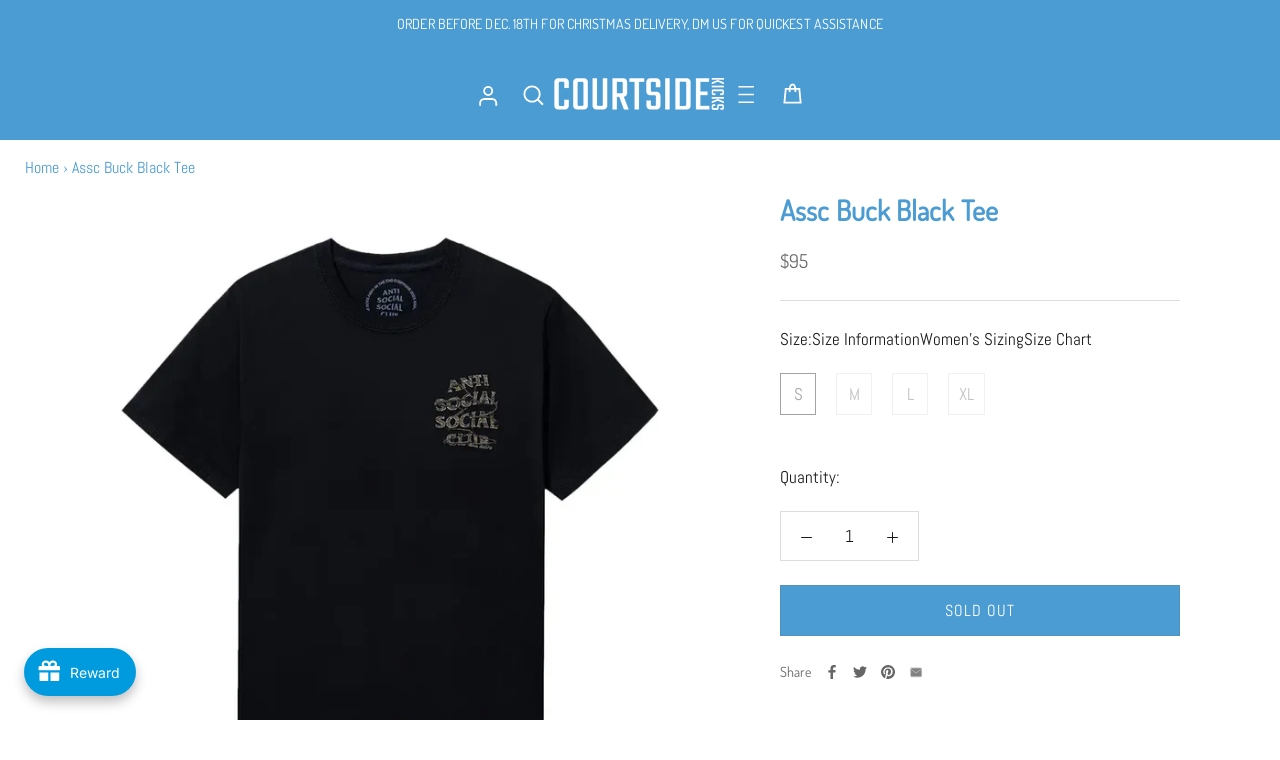

--- FILE ---
content_type: text/css
request_url: https://courtsidekicks.com/cdn/shop/t/24/assets/custom.css?v=90176639382783490061699017960
body_size: 4631
content:
@font-face{font-family:FFDINforPumaW07-Bold;src:url(/cdn/shop/files/FFDINFORPUMAW07-BOLD-LATIN.TTF?v=1676097552)}@font-face{font-family:Teko-Regular;src:url(/cdn/shop/files/Teko-Regular.ttf?v=1677675134)}.Heading{text-transform:capitalize!important;letter-spacing:.1px!important}.Container{padding:0 50px;max-width:1600px}.Button{font-size:16px;font-family:var(--text-font-family);font-weight:var(--text-font-weight);font-style:var(--text-font-style);padding:16px 30px;line-height:17.17px;letter-spacing:1px}.Button:hover{background:#4b9cd3}.Search__Inner .hidden-phone,.Search__Inner .hidden-tablet-and-up{display:none}.itg_search .Search{top:0;width:100%;visibility:visible;background:transparent;opacity:1;transform:none;left:0;pointer-events:visible;z-index:0}.Header__FlexItem.Header__FlexItem--logo{z-index:1}.itg_search div#shopify-section-predictive-search{background:#000}.itg_search form.Search__Form{position:relative}.itg_search .itg_search_input{border-bottom:1px solid #fff}.itg_search div#shopify-section-predictive-search{background:#000;padding:15px 30px}.itg_search_mob.Header__Icon{display:none}.itg_search.itg_search_desk{display:flex;align-items:center;flex-wrap:wrap;z-index:10;cursor:pointer}span.custom_close{transform:translateY(2px);display:none}.Drawer__Header{background:#4b9cd3;color:#fff}.Drawer__Title{color:#fff}.Header__Wrapper .Header__Icon.Icon-Wrapper.itg_account_btn.hidden-phone{margin-right:15px!important}header#section-header{box-shadow:none}.Header__Wrapper{padding:25px 0}.Header__Wrapper .Header__Icon svg path{fill:transparent}.template-index #section-header.Header--transparent{background:transparent}#sidebar-menu.Drawer{right:0;left:auto;transform:translate(100%)}#sidebar-menu.Drawer .Collapsible__Button{font-size:20px;padding:10px 0}#sidebar-menu.Drawer .Collapsible__Button span{font-size:16px}#sidebar-menu.Drawer[aria-hidden=false]{visibility:visible;transform:translate(0)}.SidebarMenu .Text--subdued{color:#4b9cd3;opacity:.8}.SidebarMenu__Nav .Collapsible__Button:hover{opacity:.8}.SidebarMenu__Nav .SidebarMenu__Social svg.Icon{height:16px;width:16px}.SidebarMenu .SidebarMenu__Social .Icon--youtube path{fill:currentColor}.Header__Wrapper .Header__CartDot{box-shadow:none}.SidebarMenu .SidebarMenu__Social .Icon path{fill:#4b9cd3}.itg_sidebar .sidebar_logo{position:absolute;top:50%;left:50%;transform:translate(-50%,-50%)}.itg_sidebar .sidebar_logo .Header__LogoImage{width:50px;max-height:50px}.Slideshow .Image--contrast:after{background-image:linear-gradient(186.22deg,#0000004d 13.7%,#0000 27.17%)}.Slideshow__Slide .Slideshow__Content{padding:0 50px 20px}.Slideshow__Slide .Slideshow__Content h3{font-size:14px;font-family:var(--text-font-family);font-weight:var(--text-font-weight);font-style:var(--text-font-style)}.Slideshow__Slide .Slideshow__Content .SectionHeader__Heading{font-size:42px!important;margin-top:15px;margin-bottom:15px;line-height:51.73px}.Slideshow__Slide .Slideshow__Content .SectionHeader__ButtonWrapper{margin-top:0}.SectionHeader__ButtonWrapper .ButtonGroup--spacingSmall .ButtonGroup__Item{margin:5px}.featured-collections .SectionHeader__SubHeading.Heading.u-h6{line-height:17.17px;font-size:14px;margin-bottom:0;font-family:var(--text-font-family);font-weight:var(--text-font-weight);font-style:var(--text-font-style)}.featured-collections .SectionHeader__Heading.Heading.u-h1{font-size:28px;line-height:40.24px;margin-top:0;font-weight:700}.featured-collections .SectionHeader{margin-bottom:40px}.featured-collections .ProductListWrapper{padding:0 28px}.featured-collections .ProductItem img{background:#fff;border:1px solid #e0e0e0}.ProductListWrapper .ProductList--grid .Grid__Cell{margin-bottom:30px}.ProductList .Carousel__Cell .ProductItem__Wrapper .AspectRatio{max-width:100%!important}.ProductList--carousel .flickity-prev-next-button{width:52px;height:52px;box-shadow:0 0 12px #0000001a}.ProductList--carousel .flickity-prev-next-button.next{right:-70px}.ProductList--carousel .flickity-prev-next-button.previous{left:-70px}.ProductItem .ProductItem__Title,.ProductItem .ProductItem__PriceList span{line-height:17.17px;font-size:14px;margin-bottom:5px;font-family:var(--text-font-family);font-weight:var(--text-font-weight);font-style:var(--text-font-style)}.featured-collections .SectionFooter{margin-top:50px}.ProductItem__ImageWrapper .AspectRatio{max-width:100%!important}.featured_video .ImageHero__ContentOverlay svg.Icon.Icon--play{fill:transparent;width:83px;height:83px}.featured_video{position:relative}.featured_video .SectionHeader__Heading{font-size:42px;text-transform:uppercase!important;background:none;position:absolute;bottom:25px;left:50px}.featured_video .Modal--videoContent{background:#00000061}.featured_video .Modal__Content{width:80%;height:80%;margin:0 auto}.featured_video .Modal__Close--outside{opacity:1}.shop_now .Section--spacingLarge{margin:0;padding:80px 0;background:#4b9cd3}.shop_now .ProductItem__Image{background:#fff}.shop_now .Panel__Title.Heading.u-h2{color:#fff;background:#4b9cd3;font-size:28px;line-height:40.24px;margin-bottom:40px;margin-top:15px}.shop_now .ShopNowGrid .Panel{border:none;padding-bottom:0}.shop_now .ProductList--shopNow{padding:0}.shop_now .Panel .flickity-prev-next-button.previous{left:-10.5px}.shop_now .Panel .flickity-prev-next-button.next{right:-10.5px}.shop_now .ProductList button.flickity-prev-next-button{width:52px;height:52px}.shop_now .ProductList--shopNow .Carousel__Cell{padding:0 15px}.shop_now .ProductItem h2.ProductItem__Title.Heading,.shop_now .ProductItem .ProductItem__PriceList span{color:#fff}.shop_now .ProductItem__Info.ProductItem__Info--left{text-align:center}.shop_now .FeaturedQuote{background:none;justify-content:flex-start;padding:0}html.js{padding-bottom:0!important}.Secure.checkout{display:flex;flex-wrap:wrap;justify-content:space-between;align-items:flex-start}.Free .Return h5{margin:13px 0 12px}.Return h5{font-size:20px;line-height:28px;text-transform:capitalize;color:#fff;font-family:FFDINforPumaW07-Bold}.Return p{font-size:14px;color:#fff;margin:0;line-height:18px}.Secure.checkout .Over{max-width:25%;width:25%;text-align:center}.Shipping .Free{padding:80px 0}.custom_footer_img img{width:100%;max-width:315px;margin-left:-30px}.custom_footer{display:flex;flex-wrap:wrap;width:100%}.custom_footer_img{width:35%}.custom_newletter{width:65%;margin-top:0rem}.newletter_design{display:flex;flex-wrap:wrap}.below_footer_content p{font-size:16px;line-height:26px;margin-top:20px;max-width:340px}.newsletter_form{width:50%;position:relative}.newletter_wright{width:50%}.custom_social{width:35%;display:flex;align-items:flex-end}.custom_nav_block{width:65%;display:flex}.footer_custom_block{display:flex;flex-wrap:wrap;width:100%;margin-top:20px}.footer_custom_block .custom_nav_block .Footer__Block.Footer__Block--text,.footer_custom_block .custom_nav_block .Footer__Block.Footer__Block--newsletter{display:none}.newletter_wright h2.Footer__Title.Heading{text-transform:initial;font-size:20px;line-height:28px;letter-spacing:0}.newletter_design{display:flex;flex-wrap:wrap;background:#f7f7f7;padding:35px 30px}.newletter_wright p{line-height:26px;font-size:14px;max-width:415px;color:#000}.itg_input_inner{position:absolute;top:15px;display:flex;align-items:center;column-gap:10px;font-size:12px;color:#8a9099;left:15px;line-height:18px}.subscribe_btn button.Form__Submit{width:100%;font-size:14px;letter-spacing:.1rem;margin-top:10px}.custom_nav_block h2.Footer__Title{font-size:20px;line-height:28px;letter-spacing:0;text-transform:initial}li.Linklist__Item a{font-size:14px;color:#000}.custom_nav_block{margin-left:-10px}.custom_nav_block .Footer__Block.Footer__Block--links{margin-bottom:10px}.Footer__LocalizationItem{display:none}.Footer__Copyright a.Footer__StoreName{font-weight:400;text-transform:initial;letter-spacing:0;font-size:14px;color:#8a9099}.subscribe_btn button.Form__Submit.Button--primary:before{background:#4b9cd3}svg.Icon.Icon--youtube{width:18px;height:12px}.footer_custom_block .custom_nav_block .Footer__Block{padding-left:15px;padding-right:15px}.custom_footer .itg_input input.Form__Input::placeholder{padding-left:11px;color:#8a9099!important}.custom_footer .itg_input input.Form__Input{padding-left:45px}.custom_social .Footer__Social svg.Icon{height:20px;width:20px;color:#4b9cd3}.custom_social .Footer__Social svg.Icon path{fill:#4b9cd3}.custom_social .Footer__Social svg.Icon.Icon--youtube path,.SidebarMenu .SidebarMenu__Social svg.Icon.Icon--youtube path{fill:#fff;stroke:#4b9cd3}.custom_footer .itg_input input.Form__Input::placeholder{padding-left:0}.footer_custom_block .custom_nav_block{display:none}.shopify-section--slideshow a.ButtonGroup__Item.Button:hover{background:none;color:#fff!important;opacity:1;text-decoration:underline}.background_video .video_mp4_url{margin-bottom:-10px}.shopify-section--slideshow .Slideshow__Content.Slideshow__Content--bottomLeft{bottom:0}.Slideshow__Content .SectionHeader__Heading{margin:0!important}.Slideshow__Content .ButtonGroup__Item.Button{padding-left:5px;text-align:left;padding-top:8px;font-size:18px}.Slideshow .Image--contrast:after{background-image:linear-gradient(186.22deg,#0000004d 13.7%,#00000026 27.17%)}.itg_popup_content .Drawer__Title.Heading{margin-bottom:0;margin-top:15px}.template-index #section-header.Header--transparent,.template-index #section-header.Header{background:transparent}.template-index .Header__CartDot.is-visible{background:#4b9cd3}.template-index .Header__LogoImage--transparent{opacity:1}.itgyoutube_wrap{width:100%;position:relative}.itgyoutube_wrap .youtube_head{position:absolute;top:90%}.itgyoutube_wrap .youtube_head h2{color:#fff;font-size:42px}.background_video{position:relative}.background_content h2{position:absolute;top:90%;left:3%;font-size:42px;color:#fff;text-transform:uppercase}.background_content p{position:absolute;top:25px;left:50px;color:#fff;font-size:20px}.list_collections{padding:60px 50px 40px}.list_collections .PageHeader,.template-collection .PageHeader{margin:0 0 30px}.template-collection .PageHeader.PageHeader--withBackground{margin:0}.template-collection .ProductList--grid{padding:0 80px}.CollectionToolbar__Item.u-h6,button.Popover__Value.u-h6,.Collapsible__Button.Heading.u-h6{font-size:14px}.template-collection .EmptyState{margin:0 0 50px;text-align:center}.template-collection .EmptyState__Title.Heading.u-h5{font-size:28px;margin-bottom:15px}.Pagination{margin:50px 0}.CollectionInner .Pagination{margin-bottom:50px}.main_list_collection_section .CollectionItem__Content .CollectionItem__Link:hover{color:#4b9cd3!important}.custom_collection_subtitle{margin-top:-15px}h1.Form__Title.Heading.u-h1{font-size:28px;line-height:40.24px;margin-top:0;font-weight:700}p.Form__Legend,button.Form__ItemHelp.Link.Link--primary{text-transform:capitalize}.Form__Hint.Form__Hint--center{text-transform:capitalize;margin-bottom:0}.itg_login_page .PageContent{margin-top:60px;margin-bottom:60px}.itg_login_page .PageContent.PageContent--fitScreen.PageContent--extraNarrow{min-height:auto}h1.SectionHeader__Heading.Heading.u-h1{font-size:28px;line-height:40.24px;margin-top:0;font-weight:700}.itg_contact_us .PageContent,.itg_faq_section .PageContent{margin-bottom:60px}.itg_faq_section button.Faq__Question{font-size:18px;font-weight:600}.itg_faq_section .Faq__Icon svg{width:8px;height:12px;vertical-align:middle}.itg_faq_section span.Faq__Icon{color:#000}.PageContent--narrow{max-width:1440px}.itg_login_page .PageContent--extraNarrow,.itg_contact_us.Container{max-width:600px;padding:0}.pages_main_location .PageContent{text-align:center}.pages_main_location .PageHeader,.itg_contact_us .PageHeader{margin-bottom:20px}.pages_main_location .PageContent p{margin-bottom:10px}.itg_contact_us #contact_form{margin-top:20px}.pages_main_shop-by-size .PageContent{max-width:60%;margin:0 auto}.pages_main_shop-by-size .PageHeader{margin-bottom:20px}.pages_main_shop-by-size .FeatureText__Content{max-width:100%;text-align:left;padding:0 50px}.pages_main_shop-by-size .Section.Section--spacingNormal{padding-top:20px}.pages_main_shop-by-size .SectionHeader__Description{max-width:100%}.pages_main_shop-by-size .FeatureText__ContentWrapper{padding-left:0;padding-right:0}.pages_main_shop-by-size .size_inner a:hover{border-color:#4b9cd3}.sizetab_wrap .Container{max-width:800px;width:100%;text-align:center}.sizetab_wrap h2.Heading{font-size:24px;color:#000;font-weight:600;margin:0 0 30px}.template-account .PageHeader__Back,.template-account .Segment__Title.Heading.u-h7{font-size:16px}input:-webkit-autofill,input:-webkit-autofill:hover,input:-webkit-autofill:focus,input:-webkit-autofill:active{color:#000!important;-webkit-box-shadow:0 0 0 1000px #fff inset!important;-webkit-text-fill-color:#000!important}.pages_main_contact-us .itg_contact_us.Container{padding:0 20px}h1.ProductMeta__Title.Heading.u-h2{font-size:28px;line-height:40.24px;margin-top:0;font-weight:700}button.shopify-payment-button__more-options{display:none}section.itg_section_product.Product{margin-bottom:60px}.itg_section_product .Product__Gallery{margin-bottom:60px}.itg_section_product .ProductMeta__ShareButtons{margin-bottom:0}span.ProductMeta__ShareTitle.Heading.Text--subdued.u-h7{font-size:14px}.ProductMeta__ShareItem svg{width:14px;height:14px;color:#000}h3.SectionHeader__Heading.Heading.u-h3{font-size:28px;line-height:40.24px;margin-top:0;font-weight:700}section.itg_productrecommend.Section.Section--spacingNormal{padding:60px 0}.itg_productrecommend header.SectionHeader{margin-bottom:40px}.ProductItem img{background:#fff;border:1px solid #e0e0e0;object-fit:contain}.CollectionInner{margin-bottom:30px}.ProductListWrapper .ProductList--grid .Grid__Cell{padding-left:24px}.ProductList.ProductList--grid.Grid{margin-left:-24px}.ProductItem__LabelList{left:0;top:-4px}span.ProductItem__Label.ProductItem__Label--soldOut.Heading.Text--subdued{background:#4b9cd3;color:#fff;padding:5px 10px}.Product__InfoWrapper shopify-payment-terms{margin-top:15px}.Product__InfoWrapper .ProductForm__BuyButtons button:hover{background:none}.ProductRecommendations .ProductList--carousel .Carousel__Cell{padding:0 12px}.Drawer--fromLeft .Drawer__Container{padding-top:11px}.Product__InfoWrapper span.ProductForm__Label{display:flex;gap:20px;margin-bottom:20px;flex-wrap:wrap}.Product__InfoWrapper span.ProductForm__Label .custom_product_tab{display:flex;flex-wrap:wrap;gap:20px}.itg_popup_content table{width:100%!important}.Product__InfoWrapper span.ProductForm__Label .custom_product_tab a:hover{text-decoration:underline;font-weight:600}.custom-breadcrumb{padding:15px 0 0 25px}.custom-breadcrumb .breadcrumb{font-size:16px;color:#4b9cd3}.Product__Tabs .Collapsible__Button.Heading.u-h6{font-size:18px}.Product__InfoWrapper{padding-top:50px}.ProductForm__BuyButtons button.ProductForm__AddToCart.Button.Button--secondary.Button--full{background:#4b9cd3;color:#fff}.ProductForm__BuyButtons button.ProductForm__AddToCart.Button.Button--secondary.Button--full:hover{background:#fff;color:#000}.template-cart .PageContent{max-width:1440px;margin:35px auto}.main_cart .PageHeader{margin-bottom:30px}.Cart__ItemList .Cart__HeadItem.Heading.u-h7{font-size:14px}.Cart__ItemList .CartItem__Title.Heading,.Cart__Footer .Cart__Total.Heading.u-h6{font-size:16px}.Cart__ItemList .CartItem__Meta.Heading,.Cart__ItemList .QuantitySelector__CurrentQuantity,.Cart__ItemList .CartItem__Remove.Link,.Cart__ItemList .CartItem__Price.Price{font-size:14px}.main_cart .Panel__Title.Heading.u-h2{font-size:28px}.main_cart .Section--spacingExtraLarge{margin:60px 0}.main_cart .ShippingEstimator__Form .Select--primary:after{height:calc(100% - 9px)}.main_cart .ShippingEstimator__Form .Select--primary select{height:51px}.Drawer__Content .Cart__Empty_url{position:absolute;width:70%;top:55%;left:50%;transform:translate(-50%,-50%);text-align:center;-webkit-animation:cartEmptyOpening .8s cubic-bezier(.215,.61,.355,1);animation:cartEmptyOpening .8s cubic-bezier(.215,.61,.355,1)}#sidebar-menu.Drawer .Collapsible .Collapsible .Collapsible__Button{padding:4px 0}.Linklist--spacingLoose .Linklist__Item{margin-bottom:10px}.video_mp4_url.mob_main .itg_mob_video,.mob_acc_search{display:none}.custom_nav_block .itg_popup_wr{position:fixed;top:0;left:0;bottom:0;right:0;width:100%;height:100%;opacity:0;visibility:hidden;transform:scale(1.2);transition:visibility 0s linear .3s,opacity .3s 0s,transform .4s;z-index:999999999}.custom_nav_block .itg_popup_wr.visible{opacity:1;visibility:visible;transform:scale(1);transition:visibility 0s linear 0s,opacity .3s 0s,transform .4s}.custom_nav_block .itg_popup_wr .itg_popup_overlay{position:absolute;width:100%;height:100%;background:#00000075;top:0;left:0;right:0;bottom:0;display:block!important;cursor:pointer}.custom_nav_block .itg_popup_wr .itg_popup_content{max-width:60%;max-height:90%;min-height:unset;margin:0 auto;top:50%;position:relative;transform:translateY(-50%);background:#fff;padding:35px;overflow:auto}.custom_nav_block .itg_popup_wr .itg_popup_content span.itg_close_btn{position:absolute;z-index:1;top:10px;right:10px;left:unset;display:flex;cursor:pointer;background:#4b9cd3}.custom_nav_block .itg_popup_wr .itg_popup_content span.itg_close_btn svg{stroke:#fff}.page_content .Container{padding:0}.page_content .PageHeader{margin:0 0 20px}.page_content .PageHeader+.PageContent{margin:0}.pages_main_location .Rte h1{margin-top:0}.pages_main_location .FeatureText .SectionHeader__Description{margin-top:0;margin-bottom:0}.Header__CartDot.is-visible{right:0}.ProductMeta__ShareItem.mail_cstm svg path{fill:#302f2f}.itg_search_hidden .Search__Input.Heading.open_search{opacity:1;visibility:visible}.hide{display:none!important}.show{display:block!important}.pages_main_youtube .PageHeader{margin:50px 0 30px}@media screen and (max-width: 991px){.custom_nav_block .itg_popup_wr .itg_popup_content{max-width:90%;padding:35px 15px 15px}.itgyoutube_wrap .youtube_head{top:85%}.background_content h2{top:86%}}@media screen and (min-width: 768px) and (max-width: 991px){.Secure.checkout .Over{max-width:50%;width:50%}.Return h5{font-size:18px}.Return p{font-size:12px}.Secure.checkout{row-gap:25px}.Shipping .Free{padding:50px 0}.custom_newletter .newletter_design{padding:25px}.newletter_wright h2.Footer__Title.Heading{font-size:18px;line-height:25px}.custom_footer_img img{width:200px!important;margin-left:-20px}.custom_footer_img{padding-right:25px}.newletter_wright h2.Footer__Title.Heading{margin-bottom:10px}.newletter_wright{padding-right:20px}.custom_nav_block h2.Footer__Title{font-size:16px;line-height:25px}.Cart__Footer .Cart__Checkout{min-width:280px}.Footer__Block.Footer__Block--links{padding-left:10px;padding-right:10px}}@media screen and (min-width: 992px) and (max-width: 1024px){.Return p{font-size:12px}}@media screen and (min-width: 992px) and (max-width: 1199px){.custom_footer_img{padding-right:25px}.newletter_wright{padding-right:20px}.shop_now .ProductList button.flickity-prev-next-button{width:40px;height:40px}.Footer__Block.Footer__Block--links{padding-left:10px;padding-right:10px}}@media screen and (min-width: 1008px){.shopify-section--header .Header__FlexItem--fill svg.Icon path{stroke-width:2.5px}.shop_now .Grid__Cell.\32\/3--lap-and-up{width:54.66667%}.shop_now .Grid__Cell.\31\/3--lap-and-up{padding-left:30px;width:46.33333%}.Cart__Footer .Cart__Checkout{min-width:280px}.shop_now .ShopNowGrid{display:flex;align-items:center}}@media screen and (min-width: 1025px) and (max-width: 1199px){.Secure.checkout .Over{max-width:24%;width:24%}.Secure.checkout{column-gap:10px}}@media screen and (min-width: 1200px){ul.Footer__PaymentList.HorizontalList{display:flex;justify-content:flex-end;transform:translateY(-25px)}.Header__Wrapper .itg_popup_wr .itg_popup_content{max-width:30%}}@media screen and (max-width: 1199px){.Footer__Copyright{margin-bottom:20px}}@media screen and (max-width: 1007px){.itg_search_input{width:100%}.ProductList--carousel .Carousel__Cell{width:33.33%;padding:0 15px}.ProductList--carousel .Carousel__Cell:first-child{margin-left:0}.ProductList--carousel .Carousel__Cell:last-child{margin-right:0}.featured-collections .SectionHeader{margin-bottom:30px}.shop_now .Section--spacingLarge{padding:50px 0 70px}.shop_now .ShopNowGrid .Panel{padding-top:40px}.shop_now .Panel__Title.Heading.u-h2{margin:0}.shop_now .Grid--m{margin:0!important}.shop_now .ShopNowGrid .FeaturedQuote{margin:0}.shop_now .Grid--m>.Grid__Cell{padding:30px 0 0}.shop_now .ProductList--shopNow .Carousel__Cell{width:33.33%;padding:0 5px}.shop_now .Panel .flickity-prev-next-button.previous{left:-15.5px}.shop_now .Panel .flickity-prev-next-button.next{right:-15.5px}.Shipping .Free{padding:50px 0}.Footer{padding:50px 0 40px}.footer_custom_block .custom_social{width:100%;order:2}.list_collections{padding:50px 15px 30px}.list_collections .PageHeader{margin:0 0 15px}.template-collection .ProductList--grid{padding:0 40px}.itg_section_product .Product__Gallery{margin-bottom:30px}section.itg_productrecommend.Section.Section--spacingNormal{padding:50px 0}.itg_productrecommend header.SectionHeader{margin-bottom:30px}section.itg_section_product.Product{margin-bottom:20px}.itg_login_page .PageContent{margin-top:40px;margin-bottom:40px}h1.Form__Title.Heading.u-h1{margin-bottom:15px}.main_cart .Section--spacingExtraLarge .Panel{padding:50px 15px}.main_cart .Section--spacingExtraLarge{margin:50px 0}.itg_search_mob.Header__Icon{display:block}.itg_search.itg_search_desk{display:none}.shop_now .ProductList button.flickity-prev-next-button{width:40px;height:40px}}@media screen and (max-width: 767px){.Container{padding:0 25px}.Slideshow__Slide .Slideshow__Content h3{margin-bottom:0}.Slideshow__Slide .Slideshow__Content .SectionHeader__Heading{margin-top:5px}.Slideshow__Slide .Slideshow__Content{padding:0 25px}.featured-collections .SectionHeader__Heading.Heading.u-h1{font-size:24px}.featured-collections .ProductListWrapper{padding:0 10px}.ProductList--carousel .Carousel__Cell{width:50%;padding:0 10px}.featured-collections .SectionHeader{margin-bottom:20px}.featured_video .Video__PlayButton{width:50px;height:50px}.featured_video .ImageHero__ContentOverlay svg.Icon.Icon--play{width:50px;height:50px}.featured_video .SectionHeader__Heading{padding-left:0;margin-bottom:0;left:25px}.featured_video .Modal__Content{height:auto;width:100%}.featured_video .Modal__Close--outside{right:40px}.shop_now .Section--spacingLarge{padding:30px 0 50px}.shop_now .Panel--withArrows{margin:0}.Shipping .Free{padding:40px 0}.Secure.checkout{row-gap:30px}.Secure.checkout .Over{max-width:100%;width:100%}.Free .Return h5{margin:10px 0}.custom_footer_img{width:100%;text-align:center}.custom_footer_img img{margin-left:0;max-width:250px}.footer-block__details-content.rte{margin-bottom:1rem}.custom_footer .custom_newletter{width:100%}.custom_footer .newletter_design{padding:25px 20px}.custom_newletter .newletter_wright{width:100%;text-align:center}.newletter_wright h2.Footer__Title.Heading{font-size:18px;margin-bottom:10px}.Footer__Content.Rte{margin-bottom:1rem}.newletter_design .newsletter_form{width:100%}.footer_custom_block .custom_nav_block{margin-left:0;width:100%;flex-wrap:wrap}.custom_nav_block .Footer__Block.Footer__Block--links{margin-top:0;width:50%;margin-bottom:0}.custom_nav_block .Footer__Block .Footer__Title{margin-bottom:10px}.footer_custom_block{margin-top:0}.custom_nav_block .Footer__Block.Footer__Block--links ul.Linklist{margin-bottom:2rem}.Footer__Copyright a.Footer__StoreName{font-size:13px}.Footer__Aside{text-align:left}.below_footer_content p{padding:10px 0;max-width:100%}.list_collections{padding:40px 0 30px}.template-collection .ProductList--grid{padding:0 20px}.CollectionMain .CollectionInner{margin-bottom:0;margin-top:40px}.CollectionMain .CollectionToolbar__Group{flex:1 0 auto}.template-collection .custom-breadcrumb{padding-left:0}.itg_productrecommend header.SectionHeader{margin-bottom:20px}.itg_productrecommend h3.SectionHeader__Heading.Heading.u-h3{font-size:24px}section.itg_productrecommend.Section.Section--spacingNormal{padding:40px 0}.custom_footer .custom_nav_block{display:none}.footer_custom_block .custom_nav_block{display:block}ul.Footer__PaymentList.HorizontalList{margin-top:0}.Slideshow__Slide .Slideshow__Content .SectionHeader__Heading,.featured_video .SectionHeader__Heading{font-size:28px!important}.Slideshow__Content .SectionHeader__Heading{line-height:1!important}.video_mp4_url.mob_main .itg_mob_video{display:block}.video_mp4_url.mob_main video.itg_video{display:none}.footer_custom_block .custom_nav_block{display:flex}.pages_main_shop-by-size .PageContent{max-width:100%}.sizetab_wrap h2.Heading{margin-top:0}.sizetab_wrap{padding-top:0!important}.custom-breadcrumb .breadcrumb{font-size:14px}.itgyoutube_wrap .youtube_head{top:80%}.itgyoutube_wrap .youtube_head h2{font-size:28px}.background_content h2{top:97%;font-size:18px;left:25px}.pages_main_youtube .PageHeader{margin:35px 0}.background_content p{top:20px;left:25px;font-size:18px}}@media screen and (max-width: 640px){a.itg_search_mob.Header__Icon.Header_Icon_search{margin-right:20px}.mob_acc_search{display:flex;align-items:center}.mob_hidden{display:none!important}.mob_acc_search{width:33.33%}.Header__FlexItem.Header__FlexItem--logo{width:33.33%;justify-content:center}.Header__FlexItem--fill{width:33.33%}a.Header__Icon.Icon-Wrapper.itg_account_btn.hidden-phone{display:block!important}.Header__FlexItem .itg_popup_wr .itg_popup_content{max-width:85%!important}.Header__Wrapper .Header__Icon.Icon-Wrapper.itg_account_btn.hidden-phone{margin-right:10px!important}.Header__Wrapper button.Header__Icon.Icon-Wrapper{padding-left:0}.Header__Wrapper a.Header__Icon.Icon-Wrapper.Icon-Wrapper--clickable{padding-right:0}.footer_custom_block .custom_nav_block .Footer__Block{padding-left:0;padding-right:0}}@media screen and (max-width: 479px){.Header__Wrapper va.Header__Icon.Icon-Wrapper.Icon-Wrapper--clickable,.Header__Wrapper .Header__Icon+.Header__Icon,.Header__Wrapper .Header__FlexItem--fill svg.Icon.Icon--search{margin-left:15px}.featured_video .ImageHero--large{min-height:380px}.shop_now .ProductList--shopNow .Carousel__Cell{width:50%;padding:0 10px}.shop_now .ProductList button.flickity-prev-next-button{top:calc(50% - 30.5px)}.Footer__Copyright a.Footer__StoreName{font-size:12px}.custom_nav_block h2.Footer__Title{font-size:17px}.video_mp4_url .itg_video{object-fit:cover;min-height:450px}a.itg_search_mob.Header__Icon.Header_Icon_search{margin-left:0!important}.Header__Wrapper .Header__Icon.Icon-Wrapper.itg_account_btn.hidden-phone{margin-right:0!important}.Table th,.Table td,.Rte table th,.Rte table td{max-width:100px;padding-right:0}a.Header__Icon.Header_Icon_search{padding-left:10px}.itgyoutube_wrap .youtube_head{top:70%}.background_content h2{top:92%}}@media screen and (min-width: 1008px){.itg_search_hidden .Search{opacity:1;visibility:visible;pointer-events:auto;z-index:8;top:calc(100% + 20px)}.itg_search_hidden .Search__Input.Heading{color:#fff}.itg_search_hidden .Search__Input.Heading{position:absolute;max-width:17%;color:#fff;right:21%;top:-53px;font-size:20px;opacity:0;visibility:hidden;border-bottom:2px solid #fff;transition:.4s all ease-in-out}.itg_search_hidden .Search__Input.Heading::placeholder{color:#fff}.itg_search_hidden .Search__Inner{padding:0}.itg_search_hidden .Search__Close{display:none}.itg_search_hidden .Search__Results{margin-top:30px;margin-bottom:48px;padding:0 80px}}@media screen and (min-width: 1107px){.itg_search_hidden .Search__Input.Heading{max-width:19%;right:19%}}@media screen and (min-width: 1207px){.itg_search_hidden .Search__Input.Heading{max-width:17%;right:17%}}@media screen and (min-width: 1600px){.itg_search_hidden .Search__Input.Heading{max-width:15%;right:16%}}@media screen and (min-width: 1800px){.itg_search_hidden .Search__Input.Heading{right:18%}}@media screen and (min-width: 1900px){.itg_search_hidden .Search__Input.Heading{right:22%}}@media screen and (min-width: 2100px){.itg_search_hidden .Search__Input.Heading{max-width:10%;right:30%}}.template-collection h1.SectionHeader__Heading.Heading.u-h1{text-transform:uppercase!important}.pages_main_youtube .shopify-section--bordered>.Section--spacingNormal{padding:40px 0 60px!important}
/*# sourceMappingURL=/cdn/shop/t/24/assets/custom.css.map?v=90176639382783490061699017960 */


--- FILE ---
content_type: text/javascript
request_url: https://courtsidekicks.com/cdn/shop/t/24/assets/custom.js?v=107776893432946425851699017960
body_size: 361
content:
$(document).ready(function(){$(".lazy").Lazy(),$(".main-loader").show().delay(1e3).fadeOut(),$(document).on("click",".Header__Wrapper .itg_account_btn",function(e){e.preventDefault(),$(".itg_popup_wr.itg_login").addClass("visible"),$("body").css("overflow","hidden")}),$(document).on("click",".itg_popup_overlay, .itg_close_btn",function(){$(".itg_popup_wr.itg_login").removeClass("visible"),$("body").css("overflow","auto")});var data_handle=$("body").attr("data-handle");if(data_handle=="index"){var $window=$(window);$window.scroll(function(){var $section1=$(".itg_class_one"),$topOfVideo=$section1.offset().top,$bottomOfVideo=$section1.offset().top+$section1.outerHeight(),$topOfScreen=$window.scrollTop(),$bottomOfScreen=$window.scrollTop()+$window.innerHeight();$bottomOfScreen>$topOfVideo&&$topOfScreen<$bottomOfVideo?($(".itg_class_one").addClass("active"),$(".itg_class_one.active .Slideshow__Image").css({transform:"scale("+(100+$topOfScreen/60)/100+")"})):$(".itg_class_one").removeClass("active")});var $window=$(window);$window.scroll(function(){var $section2=$(".itg_class_two"),$topOfVideo=$section2.offset().top,$bottomOfVideo=$section2.offset().top+$section2.outerHeight(),$topOfScreen=$window.scrollTop(),$bottomOfScreen=$window.scrollTop()+$window.innerHeight();$bottomOfScreen>$topOfVideo&&$topOfScreen<$bottomOfVideo?($(".itg_class_two").addClass("active"),$(".itg_class_two.active .Slideshow__Image").css({transform:"scale("+(94+$topOfScreen/100)/100+")"})):$(".itg_class_two").removeClass("active")});var $window=$(window);$window.scroll(function(){var $section3=$(".itg_class_three"),$topOfVideo=$section3.offset().top,$bottomOfVideo=$section3.offset().top+$section3.outerHeight(),$topOfScreen=$window.scrollTop(),$bottomOfScreen=$window.scrollTop()+$window.innerHeight();$bottomOfScreen>$topOfVideo&&$topOfScreen<$bottomOfVideo?($(".itg_class_three").addClass("active"),$(".itg_class_three.active .Slideshow__Image").css({transform:"scale("+(90+$topOfScreen/120)/100+")"})):$(".itg_class_three").removeClass("active")});var $window=$(window);$window.scroll(function(){var $section4=$(".itg_class_four"),$topOfVideo=$section4.offset().top,$bottomOfVideo=$section4.offset().top+$section4.outerHeight(),$topOfScreen=$window.scrollTop(),$bottomOfScreen=$window.scrollTop()+$window.innerHeight();$bottomOfScreen>$topOfVideo&&$topOfScreen<$bottomOfVideo?($(".itg_class_four").addClass("active"),$(".itg_class_four.active .Slideshow__Image").css({transform:"scale("+(88+$topOfScreen/140)/100+")"})):$(".itg_class_four").removeClass("active")})}$('.Linklist .Linklist__Item a[href="javascript:void(0)"]').on("click",function(e){e.preventDefault();var data_page=$(this).attr("data-page");$.ajax({type:"GET",url:data_page,dataType:"html",success:function(data){var page_content=$(data).find(".cstm_page").html();$(document).find(".custom_nav_block .itg_popup_wr .itg_popup_content .page_content").html(page_content),$(".custom_nav_block .itg_popup_wr").addClass("visible"),$("body").css("overflow","hidden"),$(".page_content .Faq__Item").on("click",function(){$(this).attr("aria-expanded")=="false"?($(this).attr("aria-expanded","true"),$(this).find(".Faq__AnswerWrapper").attr("aria-hidden","false").css("height","auto")):$(this).attr("aria-expanded")=="true"&&($(this).attr("aria-expanded","false"),$(this).find(".Faq__AnswerWrapper").attr("aria-hidden","true").css("height","0"))})},error:function(status){console.log(status)}})}),$(document).on("click",".custom_nav_block .itg_popup_overlay,.custom_nav_block .itg_close_btn",function(){$(".custom_nav_block .itg_popup_wr").removeClass("visible"),$("body").css("overflow","auto")}),$('.custom_product_tab a[href="javascript:void"]').on("click",function(e){e.preventDefault();var data_page=$(this).attr("data-page");$.ajax({type:"GET",url:data_page,dataType:"html",success:function(data){var page_content=$(data).find(".cstm_page").html();$(document).find(".custom_nav_block .itg_popup_wr .itg_popup_content .page_content").html(page_content),$(".custom_nav_block .itg_popup_wr").addClass("visible"),$("body").css("overflow","hidden")}})}),$(".ProductForm__Option .HorizontalList__Item").each(function(){var size=$(this).children().attr("value"),lastChar=size.substr(size.length-1);$(this).attr("size_value",lastChar)});var window_width=$(window).outerWidth();window_width>1007?($(document).on("click",".custom_close",function(){$(".Header_Icon_search .hidden-phone").removeClass("hide"),$(".custom_close").removeClass("show"),$(".Search__Results").attr("aria-hidden","true"),$(".itg_search_hidden .Search__Input.Heading").removeClass("open_search")}),$(document).on("mouseenter",".itg_search.itg_search_desk,span.itg_search_input",function(){$(".itg_search_hidden .Search__Input.Heading").addClass("open_search"),$(".custom_close").addClass("show"),$(".Header_Icon_search .hidden-phone").addClass("hide")}),$(document).on("click",'.SidebarMenu__Nav--secondary .Linklist__Item a[href="#"]',function(e){e.preventDefault(),$(".Drawer__Close").click(),$(".custom_close").addClass("show"),$(".Header_Icon_search .hidden-phone").addClass("hide"),$(".itg_search_hidden .Search__Input.Heading").addClass("open_search"),setTimeout(function(){$(".itg_search_hidden .Search__Input.Heading").trigger("focus")},500)})):$(document).on("click",'.SidebarMenu__Nav--secondary .Linklist__Item a[href="#"]',function(e){e.preventDefault(),$(".Drawer__Close").click(),$("#Search").attr("aria-hidden","false").attr("tabindex","-1"),$("#shopify-section-header").css("z-index","10"),$(".PageOverlay").addClass("is-visible"),setTimeout(function(){$(".itg_search_hidden .Search__Input.Heading").focus()},500)})});
//# sourceMappingURL=/cdn/shop/t/24/assets/custom.js.map?v=107776893432946425851699017960
